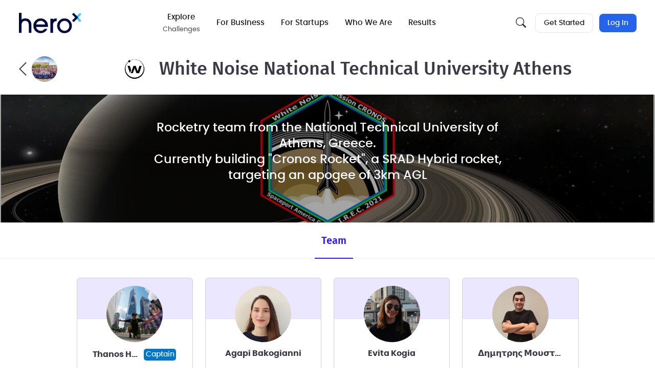

--- FILE ---
content_type: application/javascript
request_url: https://d253pvgap36xx8.cloudfront.net/static/cache/prod-61b3d71020dc49b4/bundles/3322-313af89c58daaf81f915.v11.js
body_size: 2547
content:
"use strict";(self.chunkLoadingGlobal=self.chunkLoadingGlobal||[]).push([[3322],{53322:(e,t,a)=>{a.r(t),a.d(t,{getRegisterModal:()=>g,getTeamJoinModal:()=>b});var r=a(90948),n=a(84446),i=a(72317),l=a(27662),s=a(6348),o=a(4896),c=a(6452),d=a(78526);const m="dont_show_team_join_dialog";function u(){(0,l.aK)(app.data.register_url)}function g(e){const t=e||gettext("First you need to register to participate in this challenge.");(0,i.IU)({size:"medium",title:gettext("Join the Team"),body:c.qy`<div class="text-center pt-3">${t}</div>`,buttons:[{title:gettext("Register"),class:"btn btn-primary",handler:u},{title:gettext("Cancel"),class:"btn btn-secondary"}]})}let p=e=>{(0,s.O)().set(m,"1",{expires:1,path:""}),(0,i.IU)({title:gettext("Are you sure you want to decline invite?"),buttons:[{value:gettext("Yes"),class:"btn btn-primary",handler:()=>{d.Em.post(e.cancel_url).then(()=>{location.reload()})}},{value:gettext("No")}]})};function b(e){let t=[];e.ask_to_leave_team&&t.push({label:c.qy`${gettext("Leave current team")} ${e.current_team}`,type:"checkbox",name:"leave_current_team",containerClass:"form-group checkbox text-center mt-4"});let a=c.qy``;e.error&&(a=c.qy`<div class="text-center pt-4 text-danger text-bold">
            ${e.error}
        </div>`);let n=(d=e,c.qy`
        <img src="${d.user_avatar}" class="avatar-30" />
        <strong
            ><a target="_blank" href="${d.user_url}" class="text-body"
                >${d.user}</a
            ></strong
        >
    `);var d;const g=(e=>c.qy`<strong
            ><a target="_blank" class="text-body" href="${e.object_url}"
                >${e.object}</a
            ></strong
        >`)(e);let b,y=interpolate(gettext("%(user_name)s has invited you to join %(team_title)s team."),{user_name:(0,o.iD)(n),team_title:(0,o.iD)(g)},!0),v=c.qy`<div class="text-center">
        ${(0,o._3)(y)}
    </div>`;const x={title:gettext("Cancel"),class:"btn btn-secondary",handler:()=>{b.hide(),p(e)}};let h;if(e.error||(h=c.qy`
            <div class="p-2 common-errors text-danger text-center"></div>
            <div class="text-center pt-4 form-group">
                <input name="team_agreement" type="checkbox" />
                <label
                    class="popup-ajax-load text-link"
                    data-url="${app.data.team_agreement_url}"
                >
                    ${gettext("Team Agreement")}</label
                >
            </div>
        `),app.data.is_competitor){let n={action:e.activate_url,size:"medium",title:gettext("Join the Team"),bodyBefore:c.qy`${v}${a}`,inputs:t,bodyAfter:h,footer:c.qy` ${(0,r.vb)({title:gettext("Join the Team"),type:"submit",class:"btn btn-primary"})}
            ${(0,r.vb)(x)}`,handler:()=>{(0,s.O)().remove(m,{path:""}),location.href=e.object_url}};e.error&&(n.footer=c.qy` ${(0,r.vb)({title:gettext("Ok"),class:"btn btn-primary",attributes:{"data-bs-dismiss":"modal"}})},
            ${(0,r.vb)(x)}`),b=(0,i.i$)(n);const o=b.el.querySelector("[name=team_agreement]");o&&((0,l.o8)(b.el),(0,l.AX)(o,b.el.querySelector("[type=submit]")))}else{const t=(0,i.IU)({size:"medium",title:gettext("Join the Team"),body:c.qy`
                ${v}
                <div class="text-center pt-3">
                    ${gettext("Registration as a competitor is required before joining a team.")}
                </div>
            `,buttons:[{title:gettext("Register to Compete"),class:"btn btn-primary",handler:u},{title:gettext("Cancel"),class:"btn btn-secondary",handler:()=>{t.hide(),p(e)}}]})}}(0,n.registerPageHandler)("team",(e,t)=>{var a,r;(0,l.o8)(e),e.addEventListener("click",e=>{var a;const r=null===(a=e.target)||void 0===a?void 0:a.closest(".permissions");if(!r)return;e.preventDefault();let l=[];const s=r.dataset.url,o=JSON.parse(r.dataset.permissions);t.all_permissions.forEach(e=>{let t=!1;-1!==o.indexOf(e[0])&&(t=!0);let a={label:e[1],type:"checkbox",name:"permissions",value:e[0],attributes:{checked:t}};l.push(a)}),(0,i.i$)({title:gettext("Team member permissions"),submitText:(0,n.capFirst)(gettext("update")),action:s,inputs:l,handler(){location.reload()}})});let o=t.team_invite;o&&(null===(a=e.querySelector(".decline-invite"))||void 0===a||a.addEventListener("click",()=>{p(o)}),null===(r=e.querySelector(".accept-invite"))||void 0===r||r.addEventListener("click",()=>{b(o)}),(0,s.O)().get(m)||b(o))}),(0,n.registerPageHandler)(["team-create","team-create-wizard"],e=>{(0,l.o8)(e),(0,l.AX)(e.querySelector("[name=team_agreement]"),e.querySelector("[type=submit]"))}),(0,n.registerPageHandler)(["team-create","team-invite","team-create-wizard"],e=>{let t=0;const a=e.querySelector(".inputs-block"),i=e.querySelector("[type=submit]");function l(){let t=0;a.querySelectorAll("input[type=email]").forEach(e=>{e.value&&t++});let r=ngettext("%(total)s user will be invited","%(total)s users will be invited",t),l=interpolate(r,{total:t},!0);(0,c.XX)(c.qy`<div class="alert alert-success">${l}.</div>`,e.querySelector(".total-invites")),"team-invite"===(0,n.getPageId)()&&(i.disabled=!1)}function s(){const e=document.createElement("div");e.classList.add("email-field"),(0,c.XX)(c.qy`<i class="fal fa-envelope"></i>${(0,r.h7)(function(e="email",a=""){let r="";app.data.is_registration_wizard&&(r="create-team-");const n=`${r}invite_${t}`;return t+=1,{type:e,placeholder:"E-mail",name:n,value:a}}())}`,e),a.appendChild(e),["change","keyup","paste"].forEach(t=>{e.addEventListener(t,l)})}s(),s(),s();const o=e.querySelector(".add-another");o.addEventListener("click",function(){s(),10===t&&o.remove()});const d=(0,r.UZ)();"team-create-wizard"!==(0,n.getPageId)()&&(0,r.Db)(d,{onSuccess:e=>{location.href=e.url}})}),(0,n.registerPageHandler)(["team","team-matching"],e=>{(0,n.registerUpdateHandlerAndExecute)(function(e){e.querySelectorAll(".join").forEach(e=>{e.dataset.joinProcessed||(e.dataset.joinProcessed="yes",e.addEventListener("click",()=>{t(e)}))})});const t=e=>{const t=e.dataset.url,a=e.dataset.agreementUrl;d.Em.get(t).then(r=>{if(r.is_another_team_member){let e=gettext("Can join only a single team per challenge.");(0,i.cR)(e)}else if(r.is_already_member){let e=gettext("You already team member.");(0,i.cR)(e)}else if(r.is_competitor){let r=(0,i.i$)({title:gettext("Join a team"),submitText:gettext("Send Join request"),action:t,bodyAfter:c.qy` <div class="text-center pt-3">
                    <input name="team_agreement" type="checkbox" />
                    <span
                        class="popup-ajax-load text-link"
                        data-disable=".btn-primary"
                        data-url="${a}"
                        >${gettext("Team Agreement")}</span
                    >
                </div>`,inputs:[{tag:"textarea",name:"intro",placeholder:gettext("Tell about yourself"),class:"form-control form-counter",attributes:{maxlength:160}}],handler(){if(e.dataset.noreload){const t=e.closest(".card-body").querySelector(".d-none");e.style.display="none",t.classList.remove("d-none")}else location.reload()}});(0,l.o8)(r.el),(0,l.AX)(r.el.querySelector("[name=team_agreement]"),r.el.querySelector("button[type=submit]"))}else g()}).catch(()=>{})}})}}]);
//# sourceMappingURL=3322-313af89c58daaf81f915.v11.js.map